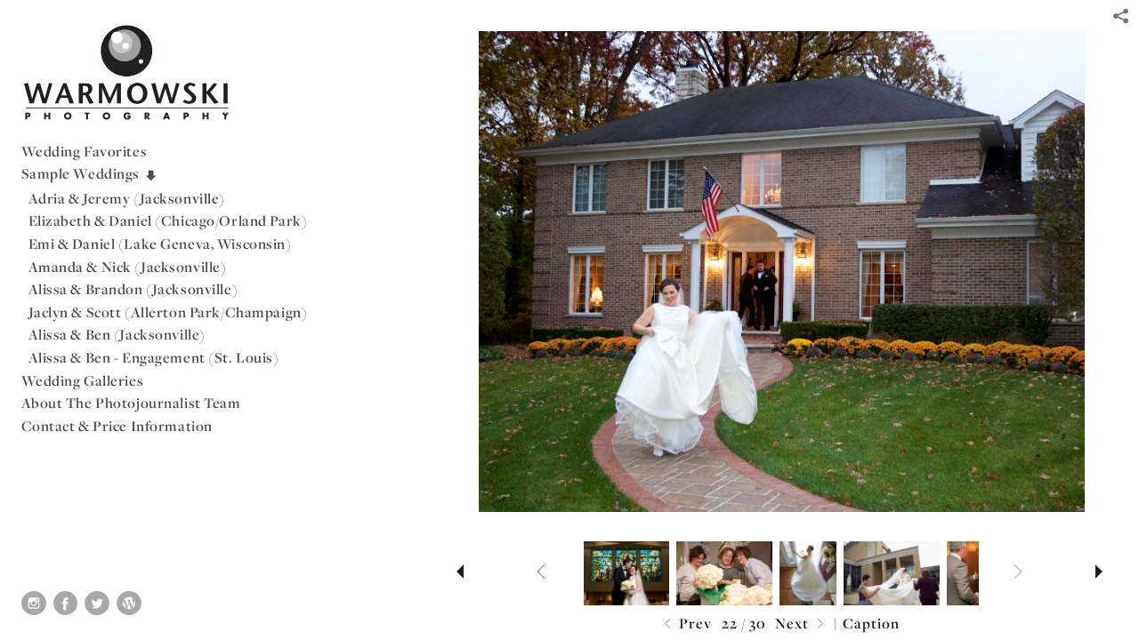

--- FILE ---
content_type: text/html; charset=UTF-8
request_url: http://warmowskiphotography.com/sample-weddings/elizabeth-daniel-chicago-orland-park/lizdan_3750
body_size: 56823
content:
<!DOCTYPE html>
<html lang="en">
	<head>
		<meta charset="utf-8">
		<title>Heading to Reception: Elizabeth & Daniel (Chicago/Orland Park): Sample Weddings: WarmowskiPhotography.com, an award-winning husband & wife team of photojournalists bringing personal service and experience to weddings in Chicago, St. Louis and across Illinois</title>
		<meta name="viewport" id="viewport" content="width=device-width, initial-scale=1.0" />
		<meta name="description" content="The husband and wife team of Steve and Tiffany Warmowski specialize in photojournalism-style weddings. Roots in Chicago and based in Springfield/Jacksonville Illinois, they cover weddings all across Illinois and the Midwest as well as destination weddings. Other services include engagement sessions, portraiture, senior portraits, photo restoration and more. 217.473.5581.">
		<meta name="keywords" content="Steve Warmowski,Tiffany Warmowski,Tiffany M. Hermon,Warmowski Photography,WarmowskiPhotography.com,WarmowskiPhoto.com,wedding photography,photojournalism style wedding photography,photojournalism-style,wedding photojournalist,portraits,wedding portraits,family portraits,senior portraits,child portraits,children portraits,pet portraits,dog portraits,baby portraits,infant portraits,maternity photos,pregnancy photographer,family photos,portrait photography,portraiture,executive portraits,business portraits,editorial,freelance,free-lance,wedding photographs,wedding pictures,wedding photographer,wedding images,non-posed wedding pictures,not-posed wedding pictures,wedding photos,documentary photos,digital wedding photography,art wedding photography,destination wedding photography,photo-journalism,photo-journalistic,contemporary wedding photography,modern wedding photography,photo journalism,photo journalistic,engagement photos,engagement pictures,event photography,special events,Bar Mitzvah Photography,Bat Mitzvah Photography,anniversary,anniversaries,class reunions,professional,commitment ceremony ceremonies,digital photography,archival,brides photos,emotion,moment,style,unique,non-intrusive,go with the flow,candid,magazine style,wedding albums,wedding day,wedding planning,documentation,photo journal,reportage,wedding photographers,black and white,black & white,black-and-white,color,sepia,sepia toned,team photographers,husband and wife team,winery wedding,photo retouching,photo restoration,Jacksonville Illinois wedding photographer,62650,Springfield Illinois wedding photographer,Chicago Illinois wedding photographer,Peoria Illinois wedding photographer,Bloomington Illinois wedding photographer,Normal Illinois wedding photographer">
		<meta name="author" content="Neon Sky Creative Media System">
		<meta name="apple-mobile-web-app-capable" content="yes" />
		
		<!-- Schema.org Data -->
		<meta itemscope itemtype="http://schema.org/CreativeWork" />
		<meta itemprop="url" content="http://warmowskiphotography.com/sample-weddings/elizabeth-daniel-chicago-orland-park/lizdan_3750" />
		<meta itemprop="name" content="Elizabeth & Daniel (Chicago/Orland Park)" />
		<meta itemprop="headline" content="Heading to Reception: Elizabeth & Daniel (Chicago/Orland Park): Sample Weddings: WarmowskiPhotography.com, an award-winning husband & wife team of photojournalists bringing personal service and experience to weddings in Chicago, St. Louis and across Illinois" />
		<meta itemprop="description" content="The husband and wife team of Steve and Tiffany Warmowski specialize in photojournalism-style weddings. Roots in Chicago and based in Springfield/Jacksonville Illinois, they cover weddings all across Illinois and the Midwest as well as destination weddings. Other services include engagement sessions, portraiture, senior portraits, photo restoration and more. 217.473.5581." />
		<meta itemprop="image" content="http://storage.lightgalleries.net/4bd5ebf56d04c/images/lizdan_3750.jpg" />

		<!-- Open Graph Data -->
		<meta property="og:url" content="http://warmowskiphotography.com/sample-weddings/elizabeth-daniel-chicago-orland-park/lizdan_3750" />
		<meta property="og:type" content="website" />
		<meta property="og:title" content="Elizabeth & Daniel (Chicago/Orland Park)" />
		<meta property="og:description" content="The husband and wife team of Steve and Tiffany Warmowski specialize in photojournalism-style weddings. Roots in Chicago and based in Springfield/Jacksonville Illinois, they cover weddings all across Illinois and the Midwest as well as destination weddings. Other services include engagement sessions, portraiture, senior portraits, photo restoration and more. 217.473.5581." />
		<meta property="og:image" content="http://storage.lightgalleries.net/4bd5ebf56d04c/images/lizdan_3750.jpg" />

		<!-- Twitter Card Data -->
		<meta name="twitter:card" value="summary">
		<meta name="twitter:title" content="Elizabeth & Daniel (Chicago/Orland Park)">
		<meta name="twitter:description" content="The husband and wife team of Steve and Tiffany Warmowski specialize in photojournalism-style weddings. Roots in Chicago and based in Springfield/Jacksonville Illinois, they cover weddings all acros...">
		<meta name="twitter:image" content="http://storage.lightgalleries.net/4bd5ebf56d04c/images/lizdan_3750.jpg">
        
        <script>
            // makes crawler html not visible before app load
            document.write('<style>body.noscript #content.noscript{display:none}</style>');
        </script>

		<!-- styles -->
		<style>
            /* define here to cover until css loads*/
            .hide-entry{display:none;}
        </style>
		<link href="http://site.neonsky.com/4.18.1-s3-fix/css/site.css" rel="stylesheet">
		
		<link href="http://site.neonsky.com/4.18.1-s3-fix/api/styles/guid/4bd5ebf56d04c/template/2/layout/52619/custom.css" rel="stylesheet">
		
	
			
		<!-- fallback thumb display for social media that does not use Open Graph -->
		<link href="http://storage.lightgalleries.net/4bd5ebf56d04c/images/lizdan_3750.jpg" rel="image_src" />
			
    <!-- HTML5 shim and Respond.js IE8 support of HTML5 elements and media queries -->
    <!--[if lt IE 9]>
      <script src="https://oss.maxcdn.com/libs/html5shiv/3.6.2/html5shiv.js"></script>
      <script src="https://oss.maxcdn.com/libs/respond.js/1.3.0/respond.min.js"></script>
    <![endif]-->
				
	<!-- typekit -->
    		 <script type="text/javascript" src="http://use.typekit.net/ik/[base64].js"></script>
         <script type="text/javascript">try{Typekit.load();}catch(e){}</script>
			
	<meta name="google-site-verification" content="ciaByxopD4c-fFVGrEWg-iqs5xzL7IWIJHda5_zD7Dw" /><!-- Global site tag (gtag.js) - Google Analytics -->
<script async src="https://www.googletagmanager.com/gtag/js?id=UA-1645523-1"></script>
<script>
  window.dataLayer = window.dataLayer || [];
  function gtag(){dataLayer.push(arguments);}
  gtag('js', new Date());

  gtag('config', 'UA-1645523-1');
</script>         
	</head>
	
	<body class="noscript loading">
		
    <div id="container">
        <div id="content" class="noscript" role="main"> 
        <div id="column" class="noscript">   		
			<div id="header">	
				<div><span class="siteTitle">WARMOWSKI PHOTOGRAPHY</span></div>
			</div>
            <div id="html-content" class="noscript">                        
				<h1 class="pageTitle">Sample Weddings: Elizabeth & Daniel (Chicago/Orland Park): Heading to Reception</h1>
<div id="image-container">
	<div id="image-actual">
	   <img class="modImg" src="http://storage.lightgalleries.net/4bd5ebf56d04c/images/lizdan_3750.jpg" width="100%" height="auto" alt="Elizabeth leaves home and heads to reception at Crystal Tree Country Club, Orland Park. Wedding photography by Steve & Tiffany Warmowski" title="Heading to Reception"/>
    </div>
		<div id="image-caption">
		    		<strong>Heading to Reception</strong><br>
		<p>Elizabeth leaves home and heads to reception at Crystal Tree Country Club, Orland Park. Wedding photography by Steve & Tiffany Warmowski&nbsp;</p>		</div>
</div>				
				<div id="allCategoryLinks">
    <ul><li ><a href="/wedding-favorites/">Wedding Favorites</a></li><li class="parent active"><span>Sample Weddings</span><ul><li ><a href="/sample-weddings/adria-jeremy-jacksonville/">Adria & Jeremy (Jacksonville)</a></li><li ><a href="/sample-weddings/elizabeth-daniel-chicago-orland-park/">Elizabeth & Daniel (Chicago/Orland Park)</a></li><li ><a href="/sample-weddings/emi-daniel-lake-geneva-wisconsin/">Emi & Daniel (Lake Geneva, Wisconsin)</a></li><li ><a href="/sample-weddings/amanda-nick-jacksonville/">Amanda & Nick (Jacksonville)</a></li><li ><a href="/sample-weddings/alissa-brandon-jacksonville/">Alissa & Brandon (Jacksonville)</a></li><li ><a href="/sample-weddings/jaclyn-scott-allerton-park-champaign/">Jaclyn & Scott (Allerton Park/Champaign)</a></li><li ><a href="/sample-weddings/alissa-ben-jacksonville/">Alissa & Ben (Jacksonville)</a></li><li ><a href="/sample-weddings/alissa-ben---engagement-st-louis/">Alissa & Ben - Engagement (St. Louis)</a></li></ul></li><li ><a href="/wedding-galleries/">Wedding Galleries</a></li><li ><a href="/about-the-photojournalist-team/">About The Photojournalist Team</a></li><li ><a href="/contact-price-information/">Contact & Price Information</a></li></ul>	
</div>				<!-- writes out the languages menu -->
	
			</div>

                
                </div>     
            </footer>
            <!-- close the off-canvas menu--> 
            <a class="exit-off-canvas"></a>
        </main>
    </div>
</div>  	     				 		      
        <script>     
	    		 	var data = {"config":{"loginRedirectID":"","appVersion":"4.18.1-s3-fix","apiAccessUrl":"http:\/\/warmowskiphotography.com\/api.php\/4.18.1-s3-fix\/api","serviceDomain":"site.neonsky.com","serviceAccessUrl":"http:\/\/site.neonsky.com\/4.18.1-s3-fix","siteAccessUrl":"http:\/\/warmowskiphotography.com","isPreview":false,"isAlias":true,"isTesting":false,"siteGUID":"4bd5ebf56d04c","clientID":"203","layoutID":"52619","layoutPassed":false,"templateID":"2","route":"sample-weddings\/elizabeth-daniel-chicago-orland-park\/lizdan_3750","queryString":[],"activeSlug":"sample-weddings\/elizabeth-daniel-chicago-orland-park","apikey":"9881837ca2fad9d7ec79f61179fff5a635850da6","languageID":"en","languageUrlSegement":"","siteCopyright":"","pdfCreatorDomain":"pdfcreator.neonsky.com","pdfCreatorVersion":"1.6","pdfHtmlOutput":false,"uiLabels":{"copyright":"Copyright","singles":"Singles","contact_sheet":"Contact Sheet","slide_show":"Slide Show","enter_gallery":"Enter Gallery","previous":"Prev","next":"Next","of":"of","click_image_to_close":"Click Image to Close","info":"info","login":"Login","site_design_by":"Site design","loading":"Loading","password":"Password","invalid_credentials":"Invalid login or password.","exit":"Exit","try_again":"Try Again","cancel":"Cancel","enter":"Enter","view_contact_sheet":"View Contact Sheet","image_caption":"Caption","overview":"Overview","view_singles":"View Singles","view_slide_show":"View Slide Show","images":"Images","viewing_options":"Viewing Options","loading_image":"Loading Image","menu":"menu","fullscreen":"Enter Full Screen","exit_fullscreen":"Exit Full Screen"},"fullCopyright":""},"siteAccessUrl":"http:\/\/warmowskiphotography.com","serviceDomain":"site.neonsky.com","serviceAccessUrl":"http:\/\/site.neonsky.com\/4.18.1-s3-fix","apiAccessUrl":"http:\/\/warmowskiphotography.com\/api.php\/4.18.1-s3-fix\/api","serviceStaticPath":"http:\/\/site.neonsky.com\/4.18.1-s3-fix","mediaSources":["http:\/\/storage.lightgalleries.net","http:\/\/cdn.lightgalleries.net"],"site":{"domain":"warmowskiphoto.com","siteTitle":"WARMOWSKI PHOTOGRAPHY","copyright":"","indexLabel":"Index","metaTitle":"WarmowskiPhotography.com, an award-winning husband & wife team of photojournalists bringing personal service and experience to weddings in Chicago, St. Louis and across Illinois","metaDescription":"The husband and wife team of Steve and Tiffany Warmowski specialize in photojournalism-style weddings. Roots in Chicago and based in Springfield\/Jacksonville Illinois, they cover weddings all across Illinois and the Midwest as well as destination weddings. Other services include engagement sessions, portraiture, senior portraits, photo restoration and more. 217.473.5581.","footer":"","metaKeywords":"Steve Warmowski,Tiffany Warmowski,Tiffany M. Hermon,Warmowski Photography,WarmowskiPhotography.com,WarmowskiPhoto.com,wedding photography,photojournalism style wedding photography,photojournalism-style,wedding photojournalist,portraits,wedding portraits,family portraits,senior portraits,child portraits,children portraits,pet portraits,dog portraits,baby portraits,infant portraits,maternity photos,pregnancy photographer,family photos,portrait photography,portraiture,executive portraits,business portraits,editorial,freelance,free-lance,wedding photographs,wedding pictures,wedding photographer,wedding images,non-posed wedding pictures,not-posed wedding pictures,wedding photos,documentary photos,digital wedding photography,art wedding photography,destination wedding photography,photo-journalism,photo-journalistic,contemporary wedding photography,modern wedding photography,photo journalism,photo journalistic,engagement photos,engagement pictures,event photography,special events,Bar Mitzvah Photography,Bat Mitzvah Photography,anniversary,anniversaries,class reunions,professional,commitment ceremony ceremonies,digital photography,archival,brides photos,emotion,moment,style,unique,non-intrusive,go with the flow,candid,magazine style,wedding albums,wedding day,wedding planning,documentation,photo journal,reportage,wedding photographers,black and white,black & white,black-and-white,color,sepia,sepia toned,team photographers,husband and wife team,winery wedding,photo retouching,photo restoration,Jacksonville Illinois wedding photographer,62650,Springfield Illinois wedding photographer,Chicago Illinois wedding photographer,Peoria Illinois wedding photographer,Bloomington Illinois wedding photographer,Normal Illinois wedding photographer","htmlSiteLogoWidth":"488","htmlSiteLogoHeight":"229","google_analytics_accountID":"","googleTrackingCodeType":"1","googleTrackingUseDisplayAdvertising":"0","mediaSource":"STORAGE","nonModSiteURLs":"","jsSnippets":null,"typeKitScriptURL":"http:\/\/use.typekit.net\/ik\/[base64].js","typeKitInstantToken":"[base64]","splash_title":"","splash_subtitle":"","splash_email":"","hasMultipleLanguages":false,"homeSectionID":"4842","settings":{"c_LOGO":"3F3F3F","":"0","c_TEXT_MAIN":"8C8C8C","primaryTextColor":"8C8C8C","c_NAV_TEXT":"1B1B1B","navBarTextColor":"1B1B1B","c_BACKGROUND":"FFFFFF","siteBackgroundColor":"FFFFFF","c_MENU_BG_ROLLOVER":"FFFFFF","menuItemRolloverColor":"FFFFFF","c_MATTE":"FFFFFF","contentAreaBackgroundColor":"FFFFFF","c_SPLASH_BACKGROUND":"FFFFFF","c_TEXT_SECONDARY":"BDBDBD","secondaryTextColor":"BDBDBD","c_NAV_TEXT_ROLLOVER":"5D5D5D","navBarTextRolloverColor":"5D5D5D","c_MENU_TEXT":"4C4C4C","menuTextColor":"4C4C4C","c_MENU_LINES":"575757","menuLineColor":"575757","c_THUMB_BG":"FFFFFF","c_THUMB_BG_UNUSED":"FFFFFF","c_SPLASH_TEXT":"FFFFFF","c_MENU_COLUMN":"FFFFFF","verticalMenuColumnColor":"FFFFFF","c_PHOTO_BORDER":"FFFFFF","imageBorderColor":"FFFFFF","c_THUMB_NAV_TEXT":"FFFFFF","thumbNavTextColor":"FFFFFF","c_THUMB_NAV_OUTLINE":"777777","thumbNavItemOutlineColor":"777777","c_THUMB_NAV_ARROW":"1B1B1B","thumbNavIconColor":"1B1B1B","c_NAV_BAR_COLUMN":"FFFFFF","c_NAV_BAR_MATTE":"FFFFFF","c_csThumbBorder":"FFFFFF","concatLevel1Headings":true,"usePNGLogo":true,"useCustomCSS":false,"customCSSPath":"","headerBarConfig":"1","headerBarBranding":"1","customHeaderBarBrandingPath":"","hiddenMenuSide":"2","startupConfiguration":"1","globalSplashSWFSAlign":"2","isSizeToFitScreen":true,"displaySplashOnMobile":true,"useFlash":false,"menuRemainHidden":false,"isSplashPublic":true,"promptToDownloadFlash":false,"LOGO_ALIGNMENT":"1","OVERVIEW_CONFIG":"4","startupOptions":"1","VIEW_OPS_ALIGNMENT":"2","INTRO_TYPE":"2","splashSWFSAlign":"2","USE_LOADBAR_TEXT":true,"USE_LOADBAR_LINES":true,"DESIGNATE_VISITED_CATS":true,"sizeToFitScreen":true,"MENU_COLUMN_ALIGNMENT":"1","MENU_TEXT_ALIGNMENT":"1","PHOTO_BORDER":"1","PHOTO_BUFFER":"40","CONTACT_SHEET_LAYOUT":"2","CAPTION_CONFIG":"2","CAPTION_WIDTH_CONFIG":"1","CAPTION_WIDTH_PERCENT":"66","CAPTION_ALIGNMENT":"2","ANC_PHOTO_TYPE":"2","ANC_LAYOUT_CONFIG":"2","TEXT_CASE_INTERFACE":"2","INTRO_LAYOUT_CONFIG":"2","SITE_FONT":"6","TEXT_CASE_CATEGORIES":"2","CUSTOM_LOGO":"logo.swf","LOGO_CONFINED":false,"LOGO_BUFFER_LEFT":"16","LOGO_BUFFER_TOP":"18","LOGO_BUFFER_RIGHT":"25","LOGO_BUFFER_BOTTOM":"25","COLORIZE_LOGO":true,"LOAD_ANIM_TYPE":"2","INCLUDE_INTRO_MENU_ITEM":false,"MENU_CATEGORY_ORDER":"2","CAPTION_POSITION":"1","audioSetID":"2","SEQ_NAV_SAME_BAR_THUMB_NAV":true,"NAV_BAR_CONFINED_MATTE":false,"AUTO_HIDE_THUMB_NAV_BUTTONS":false,"THUMB_NAV_ALIGNMENT":"1","USE_SUB_NAV_BEVELS":true,"eieScrollIconDown":"","subnavigationStyle":"4","navIconStyle":"1","eieScreenNavIconBack":"","screenToScreenButtonStyle":"2","subnavIconSize":"1","eieScreenNavIconNext":"","eieThumbNavIconBack":"","eieThumbNavIconNext":"","menuColumnBGPatternID":"1","menuColumnBGPosition":"1","eieMenuColumnBGPattern":"","useMenuLines":false,"useMenuRolloverBG":true,"eieMenuColumnBottomElement":"","menuColumnBottomElementBottomBuffer":"0","menuColumnBottomElementHorizontalBuffer":"0","menuColumnBottomElementAlignment":"1","eieMenuIconCurrent":"","eieMenuIconParent":"","eieScrollIconUp":"","eieSiteBGPattern":"","siteBackgroundPosition":"1","siteBGPatternID":"1","menuColumnBGPatternMasked":true,"menuColumnColorized":true,"matteColorized":true,"navBarsColorized":true,"menuColumnTopElementID":"1","menuColumnBottomElementID":"1","eieMenuColumnTopElement":"","menuColumnTopElementAlignment":"1","menuColumnTopElementTopBuffer":"0","menuColumnTopElementHorizontalBuffer":"0","menuColumnTopElementMasked":true,"menuColumnBottomElementMasked":false,"overlayScrimOpacity":".5","overlayBorderThickness":"0","overlayMatteThickness":"0","usePNGLogoInHTMLSite":true,"menuColumnBottomElementLinkURL":"","menuColumnBottomElementLinkTarget":"1","initialViewMode":"1","fontSize":"3","showFullScreenButton":false,"hideCopyright":true,"siteMarginTop":"0","siteMarginRight":"0","siteMarginBottom":"0","siteMarginLeft":"0","menuColumnWidthConfig":"1","menuColumnWidth":"0","socialMediaShareButtons":"3","csThumbBGDims":"1","csThumbBorderThickness":"3","useCSThumbDropShadow":true,"csThumbBGBehavior":"3","customCSS":"","menuTopBuffer":"0","socialMediaLinks":"32767","socialMediaLinkGround":"1","isSiteFooterVisible":true,"dimNonSelectedMenuItems":false,"initLoadingAnimationDisplayDelay":"1000","verticalMenuHeader":"<%== primaryAsset %>","verticalMenuHeaderMarginTop":"25","verticalMenuHeaderMarginRight":"0","verticalMenuHeaderMarginBottom":"15","verticalMenuHeaderMarginLeft":"20","verticalMenuHeaderAssetMaxScale":"50","verticalMenuHeaderContentHorizAlign":"1","verticalMenuHeaderAssetFilename":"logo_re","verticalMenuHeaderHeight":"0","verticalMenuFooterHeight":"0","verticalMenuFooter":"<%== socialMediaLinks %><%== customFooter %>","verticalMenuFooterMarginTop":"20","verticalMenuFooterMarginRight":"20","verticalMenuFooterMarginBottom":"20","verticalMenuFooterMarginLeft":"20","verticalMenuFooterAssetMaxScale":"50","verticalMenuFooterContentHorizAlign":"1","verticalMenuFooterAssetFilename":"","verticalMenuMiddleMarginTop":"0","verticalMenuMiddleMarginRight":"14","verticalMenuMiddleMarginBottom":"0","verticalMenuMiddleMarginLeft":"14","verticalMenuHeaderHeightConfig":"1","verticalMenuFooterHeightConfig":"1","verticalMenuWidthConfig":"2","verticalMenuWidth":"472","headerLeftAsset":"","headerCenterAsset":"","headerRightAsset":"","isHeaderConfinedToContentArea":false,"isFooterConfinedToContentArea":true,"headerLeft":"<%== primaryAsset %>","headerCenter":"","headerRight":"","verticalMenuMiddle":"","verticalMenuMiddleAssetFilename":"","verticalMenuMiddleAssetMaxScale":"50","verticalMenuMiddleContentHorizAlign":"2","menuType":"1","headerLeftAssetMaxScale":"100","headerCenterAssetMaxScale":"50","headerRightAssetMaxScale":"50","headerLeftTopMargin":"18","headerLeftRightMargin":"25","headerLeftBottomMargin":"25","headerLeftLeftMargin":"16","headerCenterTopMargin":"0","headerCenterRightMargin":"0","headerCenterBottomMargin":"0","headerCenterLeftMargin":"0","headerRightTopMargin":"0","headerRightRightMargin":"0","headerRightBottomMargin":"0","headerRightLeftMargin":"0","verticalMenuHeaderAssetExtension":".png","verticalMenuMiddleAssetExtension":"","verticalMenuFooterAssetExtension":"","panelMenuHeader":"<%== primaryAsset %>","panelMenuHeaderContentHorizAlign":"1","panelMenuHeaderHeightConfig":"1","panelMenuHeaderHeight":"0","panelMenuHeaderAssetFilename":"logo_re","panelMenuHeaderAssetExtension":".png","panelMenuHeaderAssetMaxScale":"100","panelMenuFooter":"<%== socialMediaLinks %><%== customFooter %>","panelMenuFooterContentHorizAlign":"1","panelMenuFooterHeight":"0","panelMenuFooterHeightConfig":"1","panelMenuFooterAssetFilename":"\/content\/interface-elements\/custom-logos\/logo.png","panelMenuFooterAssetExtension":"","panelMenuFooterAssetMaxScale":"50","showSelectedItemMenuIcons":false,"allowSiteWidePinchZoom":false,"hideScrollbars":false,"PHOTO_BORDER_SIZE":"1","PHOTO_BORDER_BUFFER":"40","templateID":"2","LOGO_GROUND":"none","viewProps":{"fontLabel":"Garamond","systemKitID":"xtm5lem","fontFamilyTitle":"\"ns-mod-font-set-6\",serif","fontFamilyBody":"\"ns-mod-font-set-6\",serif","pdfFontFamilyTitle":"\"freight-display-pro\",serif","pdfFontFamilyBody":"\"freight-display-pro\",serif","titleSize":"26","titleWeight":"600","titleLineHeight":"1.30","titleLetterSpacing":"normal","siteTitleSize":"23","siteTitleWeight":"600","bodyCopySize":"19","bodyCopyWeight":"300","bodyCopyLineHeight":"1.20","bodyCopyLetterSpacing":"0.053em","pdfTitleSize":"12","pdfTitleLineHeight":"10.00","pdfTitleWeight":"500","pdfTitleLetterSpacing":"normal","pdfBodyCopySize":"10","pdfBodyCopyWeight":"300","pdfBodyCopyLetterSpacing":"normal","pdfBodyCopyLineHeight":"10.00","pdfCaptionHeight":"40","secondaryNavWeight":"600","secondaryNavLineHeight":"1.40","secondaryNavLetterSpacing":"normal","sizeID":"3","menuTextSize":"0.9","menuTextWeight":"600","menuTextLineHeight":"0.95","menuTextLetterSpacing":"0.03rem","menuTextChildSize":"0.9","menuTextChildLineHeight":"0.95","menuTextChildWeight":"600","menuTextChildLetterSpacing":"0.03rem","secondaryNavSize":"17","fontGroup":"3","margin":0,"border":"1","padding":0,"buffer":6,"topBuffer":0,"bottomBuffer":0,"leftBuffer":0,"rightBuffer":10},"verticalMenuHeaderAsset":"http:\/\/storage.lightgalleries.net\/4bd5ebf56d04c\/images\/logo_re-2.png","verticalMenuHeaderAssetWidth":"488","verticalMenuHeaderAssetHeight":"229","verticalMenuMiddleAsset":"","verticalMenuFooterAsset":"","horizontalMenuHeaderAsset":"\/content\/interface-elements\/custom-logos\/logo.png","horizontalMenuHeaderMarginTop":"18","horizontalMenuHeaderMarginBottom":"25","horizontalMenuHeaderMarginLeft":"16","horizontalMenuHeaderMarginRight":"25","panelMenuHeaderAsset":"http:\/\/storage.lightgalleries.net\/4bd5ebf56d04c\/images\/logo_re-2.png","panelMenuHeaderAssetWidth":"488","panelMenuHeaderAssetHeight":"229","panelMenuHeaderMarginTop":"18","panelMenuHeaderMarginBottom":"25","panelMenuHeaderMarginLeft":"16","panelMenuHeaderMarginRight":"25","panelMenuMiddleMarginTop":0,"panelMenuMiddleMarginBottom":0,"panelMenuMiddleMarginLeft":10,"panelMenuMiddleMarginRight":10,"panelMenuFooterMarginTop":0,"panelMenuFooterMarginBottom":0,"panelMenuFooterMarginLeft":0,"panelMenuFooterMarginRight":0,"popupMenuHeaderAsset":"\/content\/interface-elements\/custom-logos\/logo.png","popupMenuHeaderMarginTop":"18","popupMenuHeaderMarginBottom":"25","popupMenuHeaderMarginLeft":"16","popupMenuHeaderMarginRight":"25","galleryProps":{"slideTransitionType":"2","slideDelay":"3000","slideDuration":"1000","slideDurationIn":"1000","slideDurationOut":"1000","slideDurationCross":"1000"},"introSlideProps":{"slideTransitionType":"2","slideDelay":"2000","slideDuration":"2000","slideDurationIn":"2000","slideDurationOut":"2000","slideDurationCross":"1000"},"textSlideProps":{"slideTransitionType":"2","slideDuration":"2000","slideDelay":"2000","slideDurationIn":"2000","slideDurationOut":"2000","slideDurationCross":"2000"},"socialMediaShare":[{"serviceID":"1","title":"Facebook","url":"https:\/\/www.facebook.com\/sharer.php?u=VAL1&t=VAL2","className":"facebook-squared"},{"serviceID":"2","title":"Twitter","url":"https:\/\/twitter.com\/share?url=VAL1&text=VAL2","className":"twitter-squared"}],"socialMedia":[{"linkTypeID":"5","title":"Instagram","url":"https:\/\/instagram.com\/warmowskiphoto\/","className":"instagram"},{"linkTypeID":"2","title":"Facebook","url":"https:\/\/facebook.com\/warmowskiphotography","className":"facebook"},{"linkTypeID":"9","title":"Twitter","url":"https:\/\/twitter.com\/warmowskiphoto","className":"twitter"},{"linkTypeID":"13","title":"WordPress","url":"http:\/\/warmowskiphoto.com\/blog\/","className":"wordpress"}]}},"sections":[{"sectionID":"4842","active":"1","parentNode":"0","sortOrder":"0","categoryType":"2","behaviorID":"2","viewID":"23","showInMainNav":"0","olderSibling":"0","youngerSibling":"0","linkURL":"","linkTarget":"","username":"","password":"","action":"flashIntroScreen","sectionThumb":"","title":"Intro","heading":null,"metaTitle":null,"metaDescription":null,"metaKeywords":null,"viewProps":{"autoAdvance":"1","slideshowInterruptEnabled":"0","showImageFilenames":false,"showImageNumber":false,"usePrevNextNav":false,"useThumbNav":false,"useFlankingNav":0},"titles":["Intro"],"metaTitles":[""],"headings":[""],"slug":"intro","children":[]},{"sectionID":"5742","active":"1","parentNode":"0","sortOrder":"0","categoryType":"1","behaviorID":"1","viewID":"2","showInMainNav":"1","olderSibling":"0","youngerSibling":"162647","linkURL":"","linkTarget":"","username":"","password":"","action":"gridScreen","sectionThumb":"","title":"Wedding Favorites","heading":null,"metaTitle":null,"metaDescription":null,"metaKeywords":null,"viewProps":{"showOverview":false,"cellSize":1,"buffer":1,"showHeading":false,"galleryTextLayout":1,"showImageTitlesEtc":false,"imageTextLayout":1,"startInSingles":false,"gridLayoutNew":2,"showImageFilenames":false,"showImageNumber":false,"usePrevNextNav":false,"useThumbNav":false},"titles":["Wedding Favorites"],"metaTitles":[""],"headings":[""],"slug":"wedding-favorites","children":[]},{"sectionID":"5931","active":"1","parentNode":"0","sortOrder":"0","categoryType":"1","behaviorID":"1","viewID":"20","showInMainNav":"1","olderSibling":"162647","youngerSibling":"0","linkURL":"","linkTarget":"","username":"","password":"","action":"flashGalleryScreen","sectionThumb":"","title":"Sample Weddings","heading":null,"metaTitle":null,"metaDescription":null,"metaKeywords":null,"viewProps":{"showImageFilenames":false,"showImageNumber":false,"usePrevNextNav":true,"useThumbNav":true,"captionConfig":"2","overviewConfig":"4","overviewWithFirstImageLayout":"2","showOverview":true,"showHeading":true,"showImageTitlesEtc":true,"imageTextLayout":2,"useFlankingNav":0},"titles":["Sample Weddings"],"metaTitles":[""],"headings":[""],"slug":"sample-weddings","children":[{"sectionID":"157275","active":"1","parentNode":"5931","sortOrder":"0","categoryType":"1","behaviorID":"1","viewID":"20","showInMainNav":"1","olderSibling":"0","youngerSibling":"157348","linkURL":"","linkTarget":"","username":"","password":"","action":"flashGalleryScreen","sectionThumb":"","title":"Adria & Jeremy (Jacksonville)","heading":null,"metaTitle":null,"metaDescription":null,"metaKeywords":null,"viewProps":{"showImageFilenames":false,"showImageNumber":false,"usePrevNextNav":true,"useThumbNav":true,"captionConfig":"2","overviewConfig":"4","overviewWithFirstImageLayout":"2","showOverview":true,"showHeading":true,"showImageTitlesEtc":true,"imageTextLayout":2,"useFlankingNav":0},"titles":["Sample Weddings","Adria & Jeremy (Jacksonville)"],"metaTitles":["",""],"headings":["",""],"slug":"sample-weddings\/adria-jeremy-jacksonville","children":[]},{"sectionID":"157348","active":"1","parentNode":"5931","sortOrder":"0","categoryType":"1","behaviorID":"1","viewID":"20","showInMainNav":"1","olderSibling":"157275","youngerSibling":"157347","linkURL":"","linkTarget":"","username":"","password":"","action":"flashGalleryScreen","sectionThumb":"","title":"Elizabeth & Daniel (Chicago\/Orland Park)","heading":null,"metaTitle":null,"metaDescription":null,"metaKeywords":null,"viewProps":{"showImageFilenames":false,"showImageNumber":false,"usePrevNextNav":true,"useThumbNav":true,"captionConfig":"2","overviewConfig":"4","overviewWithFirstImageLayout":"2","showOverview":true,"showHeading":true,"showImageTitlesEtc":true,"imageTextLayout":2,"useFlankingNav":0},"titles":["Sample Weddings","Elizabeth & Daniel (Chicago\/Orland Park)"],"metaTitles":["",""],"headings":["",""],"slug":"sample-weddings\/elizabeth-daniel-chicago-orland-park","children":[]},{"sectionID":"157347","active":"1","parentNode":"5931","sortOrder":"0","categoryType":"1","behaviorID":"1","viewID":"20","showInMainNav":"1","olderSibling":"157348","youngerSibling":"157330","linkURL":"","linkTarget":"","username":"","password":"","action":"flashGalleryScreen","sectionThumb":"","title":"Emi & Daniel (Lake Geneva, Wisconsin)","heading":null,"metaTitle":null,"metaDescription":null,"metaKeywords":null,"viewProps":{"showImageFilenames":false,"showImageNumber":false,"usePrevNextNav":true,"useThumbNav":true,"captionConfig":"2","overviewConfig":"4","overviewWithFirstImageLayout":"2","showOverview":true,"showHeading":true,"showImageTitlesEtc":true,"imageTextLayout":2,"useFlankingNav":0},"titles":["Sample Weddings","Emi & Daniel (Lake Geneva, Wisconsin)"],"metaTitles":["",""],"headings":["",""],"slug":"sample-weddings\/emi-daniel-lake-geneva-wisconsin","children":[]},{"sectionID":"157330","active":"1","parentNode":"5931","sortOrder":"0","categoryType":"1","behaviorID":"1","viewID":"20","showInMainNav":"1","olderSibling":"157347","youngerSibling":"157559","linkURL":"","linkTarget":"","username":"","password":"","action":"flashGalleryScreen","sectionThumb":"","title":"Amanda & Nick (Jacksonville)","heading":null,"metaTitle":null,"metaDescription":null,"metaKeywords":null,"viewProps":{"showImageFilenames":false,"showImageNumber":false,"usePrevNextNav":true,"useThumbNav":true,"captionConfig":"2","overviewConfig":"4","overviewWithFirstImageLayout":"2","showOverview":true,"showHeading":true,"showImageTitlesEtc":true,"imageTextLayout":2,"useFlankingNav":0},"titles":["Sample Weddings","Amanda & Nick (Jacksonville)"],"metaTitles":["",""],"headings":["",""],"slug":"sample-weddings\/amanda-nick-jacksonville","children":[]},{"sectionID":"157559","active":"1","parentNode":"5931","sortOrder":"0","categoryType":"1","behaviorID":"1","viewID":"20","showInMainNav":"1","olderSibling":"157330","youngerSibling":"158406","linkURL":"","linkTarget":"","action":"flashGalleryScreen","sectionThumb":"","title":"Alissa & Brandon (Jacksonville)","heading":null,"metaTitle":null,"metaDescription":null,"metaKeywords":null,"viewProps":{"showImageFilenames":false,"showImageNumber":false,"usePrevNextNav":true,"useThumbNav":true,"captionConfig":"2","overviewConfig":"4","overviewWithFirstImageLayout":"2","showOverview":true,"showHeading":true,"showImageTitlesEtc":true,"imageTextLayout":2,"useFlankingNav":0},"titles":["Sample Weddings","Alissa & Brandon (Jacksonville)"],"metaTitles":["",""],"headings":["",""],"slug":"sample-weddings\/alissa-brandon-jacksonville","children":[]},{"sectionID":"158406","active":"1","parentNode":"5931","sortOrder":"0","categoryType":"1","behaviorID":"1","viewID":"20","showInMainNav":"1","olderSibling":"157559","youngerSibling":"160888","linkURL":"","linkTarget":"","username":"","password":"","action":"flashGalleryScreen","sectionThumb":"","title":"Jaclyn & Scott (Allerton Park\/Champaign)","heading":null,"metaTitle":null,"metaDescription":null,"metaKeywords":null,"viewProps":{"showImageFilenames":false,"showImageNumber":false,"usePrevNextNav":true,"useThumbNav":true,"captionConfig":"2","overviewConfig":"4","overviewWithFirstImageLayout":"2","showOverview":true,"showHeading":true,"showImageTitlesEtc":true,"imageTextLayout":2,"useFlankingNav":0},"titles":["Sample Weddings","Jaclyn & Scott (Allerton Park\/Champaign)"],"metaTitles":["",""],"headings":["",""],"slug":"sample-weddings\/jaclyn-scott-allerton-park-champaign","children":[]},{"sectionID":"160888","active":"1","parentNode":"5931","sortOrder":"0","categoryType":"1","behaviorID":"1","viewID":"20","showInMainNav":"1","olderSibling":"158406","youngerSibling":"160889","linkURL":"","linkTarget":"","username":"","password":"","action":"flashGalleryScreen","sectionThumb":"","title":"Alissa & Ben (Jacksonville)","heading":null,"metaTitle":null,"metaDescription":null,"metaKeywords":null,"viewProps":{"showImageFilenames":false,"showImageNumber":false,"usePrevNextNav":true,"useThumbNav":true,"captionConfig":"2","overviewConfig":"4","overviewWithFirstImageLayout":"2","showOverview":true,"showHeading":true,"showImageTitlesEtc":true,"imageTextLayout":2,"useFlankingNav":0},"titles":["Sample Weddings","Alissa & Ben (Jacksonville)"],"metaTitles":["",""],"headings":["",""],"slug":"sample-weddings\/alissa-ben-jacksonville","children":[]},{"sectionID":"160889","active":"1","parentNode":"5931","sortOrder":"0","categoryType":"1","behaviorID":"1","viewID":"20","showInMainNav":"1","olderSibling":"160888","youngerSibling":"15826","linkURL":"","linkTarget":"","username":"","password":"","action":"flashGalleryScreen","sectionThumb":"","title":"Alissa & Ben - Engagement (St. Louis)","heading":null,"metaTitle":null,"metaDescription":null,"metaKeywords":null,"viewProps":{"showImageFilenames":false,"showImageNumber":false,"usePrevNextNav":true,"useThumbNav":true,"captionConfig":"2","overviewConfig":"4","overviewWithFirstImageLayout":"2","showOverview":true,"showHeading":true,"showImageTitlesEtc":true,"imageTextLayout":2,"useFlankingNav":0},"titles":["Sample Weddings","Alissa & Ben - Engagement (St. Louis)"],"metaTitles":["",""],"headings":["",""],"slug":"sample-weddings\/alissa-ben---engagement-st-louis","children":[]}]},{"sectionID":"5875","active":"1","parentNode":"0","sortOrder":"0","categoryType":"3","behaviorID":"3","viewID":"21","showInMainNav":"1","olderSibling":"68792","youngerSibling":"4844","linkURL":"","linkTarget":"","username":"","password":"","action":"textScreen","sectionThumb":"","title":"Wedding Galleries","heading":null,"metaTitle":null,"metaDescription":null,"metaKeywords":null,"viewProps":{"showHeading":true,"contentAlignHorz":2,"contentAlignVert":2,"mediaPosition":2,"mediaAlignVert":2,"showImageFilenames":false,"showImageNumber":false,"usePrevNextNav":false,"useThumbNav":false},"titles":["Wedding Galleries"],"metaTitles":[""],"headings":[""],"slug":"wedding-galleries","children":[]},{"sectionID":"4844","active":"1","parentNode":"0","sortOrder":"0","categoryType":"3","behaviorID":"3","viewID":"21","showInMainNav":"1","olderSibling":"5875","youngerSibling":"4845","linkURL":"","linkTarget":"","username":"","password":"","action":"textScreen","sectionThumb":"","title":"About The Photojournalist Team","heading":null,"metaTitle":null,"metaDescription":null,"metaKeywords":null,"viewProps":{"showHeading":true,"contentAlignHorz":2,"contentAlignVert":2,"mediaPosition":2,"mediaAlignVert":2,"showImageFilenames":false,"showImageNumber":false,"usePrevNextNav":false,"useThumbNav":false},"titles":["About The Photojournalist Team"],"metaTitles":[""],"headings":[""],"slug":"about-the-photojournalist-team","children":[]},{"sectionID":"4845","active":"1","parentNode":"0","sortOrder":"0","categoryType":"3","behaviorID":"3","viewID":"21","showInMainNav":"1","olderSibling":"4844","youngerSibling":"150992","linkURL":"","linkTarget":"","username":"","password":"","action":"textScreen","sectionThumb":"","title":"Contact & Price Information","heading":null,"metaTitle":null,"metaDescription":null,"metaKeywords":null,"viewProps":{"showHeading":true,"contentAlignHorz":2,"contentAlignVert":2,"mediaPosition":2,"mediaAlignVert":2,"showImageFilenames":false,"showImageNumber":false,"usePrevNextNav":false,"useThumbNav":false},"titles":["Contact & Price Information"],"metaTitles":[""],"headings":[""],"slug":"contact-price-information","children":[]}],"content":[{"textData":{"title":"Heading to Reception","dateline":null,"caption":"<p>Elizabeth leaves home and heads to reception at Crystal Tree Country Club, Orland Park. Wedding photography by Steve & Tiffany Warmowski&nbsp;<\/p>","altText":"Elizabeth leaves home and heads to reception at Crystal Tree Country Club, Orland Park. Wedding photography by Steve & Tiffany Warmowski","metaTitle":null,"metaDescription":null,"metaKeywords":null},"puid":"lizdan_3750","filename":"lizdan_3750","extension":".jpg","media":[{"type":"image","disp_size":300,"width":"378","height":"300","url":"http:\/\/storage.lightgalleries.net\/4bd5ebf56d04c\/images\/lizdan_3750_h_300.jpg"},{"type":"image","disp_size":1200,"width":"1513","height":"1200","url":"http:\/\/storage.lightgalleries.net\/4bd5ebf56d04c\/images\/lizdan_3750.jpg"},{"type":"image","disp_size":100,"width":"126","height":"100","url":"http:\/\/storage.lightgalleries.net\/4bd5ebf56d04c\/images\/lizdan_3750_thumb.jpg"}]}]};
			window.siteData = data;			
		</script>	
		<script data-main="http://site.neonsky.com/4.18.1-s3-fix/js/site" src="http://site.neonsky.com/4.18.1-s3-fix/js/require.js"></script>
		
	<span class="icon-defs" style="display:none">
<svg xmlns="http://www.w3.org/2000/svg"><symbol viewBox="0 0 44 44" id="icon-instagram-circle"> <!-- Generator: Sketch 3.3.3 (12081) - http://www.bohemiancoding.com/sketch -->    <g id="instagram-circle-Social-Icons" fill-rule="evenodd" sketch:type="MSPage"> <g sketch:type="MSArtboardGroup" transform="translate(-220.000000, -40.000000)" id="instagram-circle-instagram"> <g sketch:type="MSLayerGroup" transform="translate(220.000000, 40.000000)"> <circle id="instagram-circle-Oval" sketch:type="MSShapeGroup" cx="22" cy="22" r="22"/> <path d="M28.1347601,12 L15.8652399,12 C13.7344779,12 12,13.733302 12,15.8652399 L12,28.1347601 C12,30.266698 13.7344779,32 15.8652399,32 L28.1347601,32 C30.2655221,32 32,30.266698 32,28.1347601 L32,15.8652399 C32,13.733302 30.2655221,12 28.1347601,12 L28.1347601,12 Z M29.24365,14.3059737 L29.6857949,14.3036218 L29.6857949,17.6937912 L26.3062088,17.7043744 L26.2944497,14.3142051 L29.24365,14.3059737 L29.24365,14.3059737 Z M19.1460489,19.9468485 C19.7857479,19.060207 20.8252587,18.4793039 22,18.4793039 C23.1747413,18.4793039 24.2142521,19.060207 24.8539511,19.9468485 C25.2714017,20.5253998 25.5206961,21.233302 25.5206961,22 C25.5206961,23.9402634 23.9414393,25.5195202 22,25.5195202 C20.0597366,25.5195202 18.4804798,23.9402634 18.4804798,22 C18.4804798,21.233302 18.7297742,20.5253998 19.1460489,19.9468485 L19.1460489,19.9468485 Z M30.0515052,28.1347601 C30.0515052,29.1919097 29.1919097,30.0515052 28.1347601,30.0515052 L15.8652399,30.0515052 C14.8080903,30.0515052 13.9484948,29.1919097 13.9484948,28.1347601 L13.9484948,19.9468485 L16.9353246,19.9468485 C16.6766228,20.5818438 16.5319849,21.2744591 16.5319849,22 C16.5319849,25.0150517 18.9849483,27.469191 22,27.469191 C25.0162277,27.469191 27.469191,25.0150517 27.469191,22 C27.469191,21.2744591 27.3222013,20.5818438 27.0658514,19.9468485 L30.0515052,19.9468485 L30.0515052,28.1347601 L30.0515052,28.1347601 Z" id="instagram-circle-Shape" fill="currentColor" sketch:type="MSShapeGroup"/> </g> </g> </g> </symbol></svg><svg xmlns="http://www.w3.org/2000/svg"><symbol viewBox="0 0 44 44" id="icon-facebook-circle"> <!-- Generator: Sketch 3.3.3 (12081) - http://www.bohemiancoding.com/sketch -->    <g id="facebook-circle-Social-Icons" fill-rule="evenodd" sketch:type="MSPage"> <g sketch:type="MSArtboardGroup" transform="translate(-40.000000, -40.000000)" id="facebook-circle-facebook"> <g sketch:type="MSLayerGroup" transform="translate(40.000000, 40.000000)"> <circle id="facebook-circle-Oval" sketch:type="MSShapeGroup" cx="22" cy="22" r="22"/> <path d="M23.3147057,35 L18.4372418,35 L18.4372418,23.4985483 L16,23.4985483 L16,19.535534 L18.4372418,19.535534 L18.4372418,17.1562737 C18.4372418,13.9234411 19.8127074,12 23.7230238,12 L26.9776468,12 L26.9776468,15.964466 L24.9435074,15.964466 C23.4212558,15.964466 23.3206665,16.5182719 23.3206665,17.5518493 L23.3139606,19.535534 L27,19.535534 L26.5685836,23.4985483 L23.3139606,23.4985483 L23.3139606,35 L23.3147057,35 Z" id="facebook-circle-Shape" fill="currentColor" sketch:type="MSShapeGroup"/> </g> </g> </g> </symbol></svg><svg xmlns="http://www.w3.org/2000/svg"><symbol viewBox="0 0 44 44" id="icon-twitter-circle"> <!-- Generator: Sketch 3.3.3 (12081) - http://www.bohemiancoding.com/sketch -->    <g id="twitter-circle-Social-Icons" fill-rule="evenodd" sketch:type="MSPage"> <g sketch:type="MSArtboardGroup" transform="translate(-100.000000, -40.000000)" id="twitter-circle-twitter"> <g sketch:type="MSLayerGroup" transform="translate(100.000000, 40.000000)"> <circle id="twitter-circle-Oval" sketch:type="MSShapeGroup" cx="22" cy="22" r="22"/> <path d="M30.526149,16.8457316 C31.4160944,16.2841254 32.0989611,15.3936155 32.41944,14.3328037 C31.5861948,14.8541095 30.6654341,15.2311137 29.6830428,15.4352159 C28.899102,14.5512061 27.7786582,14 26.5386512,14 C24.1597112,14 22.231907,16.0345226 22.231907,18.5435505 C22.231907,18.8997544 22.2676528,19.2468583 22.3416094,19.578362 C18.762106,19.3885599 15.5881317,17.5815398 13.4618771,14.8307092 C13.0908611,15.5041167 12.8788519,16.2841254 12.8788519,17.1161346 C12.8788519,18.6917521 13.6393731,20.0827676 14.7955626,20.8991767 C14.0892763,20.8757764 13.4248987,20.6690741 12.8431062,20.3310703 L12.8431062,20.386971 C12.8431062,22.5891954 14.3271703,24.4261158 16.3005811,24.8421205 C15.9381933,24.9487217 15.558549,25.0020222 15.1641134,25.0020222 C14.8867758,25.0020222 14.6156013,24.9747219 14.3542877,24.9214213 C14.9015672,26.7258414 16.4928685,28.041456 18.3787639,28.0765564 C16.9033281,29.29597 15.0457827,30.021378 13.0279979,30.021378 C12.6804015,30.021378 12.3365029,30.0018778 12,29.9589773 C13.9068498,31.2472916 16.1711569,32 18.6043317,32 C26.5300229,32 30.8614193,25.0761231 30.8614193,19.0713563 C30.8614193,18.8737542 30.858954,18.677452 30.8503258,18.4837498 C31.6921993,17.8428427 32.4243705,17.0420338 33,16.1307237 C32.2271527,16.4921277 31.3963726,16.7365304 30.526149,16.8457316 Z" id="twitter-circle-Shape" fill="currentColor" sketch:type="MSShapeGroup"/> </g> </g> </g> </symbol></svg><svg xmlns="http://www.w3.org/2000/svg"><symbol viewBox="0 0 44 44" id="icon-wordpress-circle"> <!-- Generator: Sketch 3.3.3 (12081) - http://www.bohemiancoding.com/sketch -->    <g id="wordpress-circle-Social-Icons" fill-rule="evenodd" sketch:type="MSPage"> <g sketch:type="MSArtboardGroup" transform="translate(-340.000000, -100.000000)" id="wordpress-circle-wordpress"> <g sketch:type="MSLayerGroup" transform="translate(340.000000, 100.000000)"> <circle id="wordpress-circle-Oval" sketch:type="MSShapeGroup" cx="22" cy="22" r="22"/> <path d="M31.6521637,16.7168107 C31.701317,17.0686038 31.7284807,17.4436772 31.7284807,17.8497913 C31.7284807,18.9646649 31.5189323,20.219221 30.8902869,21.7893563 L27.5323377,31.5011728 C30.8010348,29.5960582 33,26.0535538 33,21.9962934 C33,20.0821252 32.5110536,18.2856526 31.6521637,16.7168107 L31.6521637,16.7168107 Z M22.1940263,22.9585509 L18.8929915,32.5474985 C19.8773518,32.8385038 20.9186265,32.995 22.0012935,32.995 C23.2818674,32.995 24.5107008,32.773836 25.6541627,32.3703086 C25.624412,32.3237478 25.5972484,32.2746002 25.5752587,32.2202792 L22.1940263,22.9585509 L22.1940263,22.9585509 Z M29.4273283,21.4401499 C29.4273283,20.0808319 28.9370884,19.1379747 28.519285,18.4059347 C27.9617827,17.500585 27.4392051,16.7336243 27.4392051,15.8269812 C27.4392051,14.8155761 28.2049624,13.8740123 29.2876294,13.8740123 C29.3341957,13.8740123 29.380762,13.8804791 29.4286218,13.8843592 C27.4715428,12.0917666 24.8651223,10.995 22.0012935,10.995 C18.1569849,10.995 14.7757526,12.9686626 12.809619,15.9537302 C13.0696143,15.9614903 13.3115005,15.9679571 13.5171684,15.9679571 C14.6683913,15.9679571 16.4495532,15.8269812 16.4495532,15.8269812 C17.0406867,15.7933539 17.1118297,16.6624897 16.5181091,16.7336243 C16.5181091,16.7336243 15.923095,16.8034656 15.2595249,16.8383862 L19.2668156,28.7514962 L21.6740357,21.5332716 L19.9588429,16.8383862 C19.3664158,16.8034656 18.8063264,16.7336243 18.8063264,16.7336243 C18.2126058,16.6987037 18.2824553,15.7933539 18.8761759,15.8269812 C18.8761759,15.8269812 20.6922625,15.9679571 21.7736359,15.9679571 C22.9222719,15.9679571 24.7060207,15.8269812 24.7060207,15.8269812 C25.2971543,15.7933539 25.3670038,16.6624897 24.7745767,16.7336243 C24.7745767,16.7336243 24.1795626,16.8034656 23.5159925,16.8383862 L27.4922389,28.6609612 L28.590428,24.9968812 C29.1466369,23.5664286 29.4273283,22.3830071 29.4273283,21.4401499 L29.4273283,21.4401499 Z M11,21.9962934 C11,26.3484392 13.5301035,30.1121076 17.1997883,31.89306 L11.9533161,17.5186919 C11.3414864,18.8870635 11,20.400291 11,21.9962934 L11,21.9962934 Z" id="wordpress-circle-Shape" fill="currentColor" sketch:type="MSShapeGroup"/> </g> </g> </g> </symbol></svg><svg xmlns="http://www.w3.org/2000/svg"><symbol viewBox="0, 0, 48, 48" id="icon-arrow-left"> <g id="arrow-left-Layer_1"> <path d="M33.985,7.861 L34.692,8.568 L19.261,24 L34.692,39.431 L33.985,40.138 L18.2,24.353 L17.847,24 L18.2,23.646 L33.985,7.861 z"/> </g> </symbol></svg><svg xmlns="http://www.w3.org/2000/svg"><symbol viewBox="0, 0, 48, 48" id="icon-arrow-right"> <g id="arrow-right-Layer_1"> <path d="M13.838,7.862 L13.131,8.569 L28.562,24 L13.131,39.432 L13.838,40.139 L29.623,24.354 L29.977,24 L29.623,23.647 L13.838,7.862 z"/> </g> </symbol></svg><svg xmlns="http://www.w3.org/2000/svg"><symbol viewBox="0, 0, 48, 48" id="icon-group-arrow-left"> <g id="group-arrow-left-Layer_1"> <path d="M31.892,8.215 L16.108,24 L31.892,39.785 L31.892,8.215 z"/> </g> </symbol></svg><svg xmlns="http://www.w3.org/2000/svg"><symbol viewBox="0, 0, 48, 48" id="icon-group-arrow-right"> <g id="group-arrow-right-Layer_1"> <path d="M16.108,8.215 L31.892,24 L16.108,39.785 L16.108,8.215 z"/> </g> </symbol></svg><svg xmlns="http://www.w3.org/2000/svg"><symbol viewBox="0, 0, 1000, 1000" id="icon-return-to-grid"> <g id="return-to-grid-Layer1"> <g id="return-to-grid-shapePath1"> <path d="M48.665,177.5 L435.668,177.5 L435.668,435.5 L48.665,435.5 L48.665,177.5 M48.665,564.501 L435.668,564.501 L435.668,822.5 L48.665,822.5 L48.665,564.501 M564.667,564.501 L951.667,564.501 L951.667,822.5 L564.667,822.5 L564.667,564.501 M564.667,177.5 L951.667,177.5 L951.667,435.5 L564.667,435.5 L564.667,177.5 z"/> <path d="M48.665,177.5 L435.668,177.5 L435.668,435.5 L48.665,435.5 L48.665,177.5 M48.665,564.501 L435.668,564.501 L435.668,822.5 L48.665,822.5 L48.665,564.501 M564.667,564.501 L951.667,564.501 L951.667,822.5 L564.667,822.5 L564.667,564.501 M564.667,177.5 L951.667,177.5 L951.667,435.5 L564.667,435.5 L564.667,177.5 z" fill-opacity="0"/> </g> </g> </symbol></svg><svg xmlns="http://www.w3.org/2000/svg"><symbol viewBox="0, 0, 48, 48" id="icon-selector"> <g id="selector-Layer_1"> <path d="M24,16 L24,8 L40,24 L24,40 L24,32 L8,32 L8,16 L24,16 z"/> </g> </symbol></svg><svg xmlns="http://www.w3.org/2000/svg"><symbol viewBox="0, 0, 48, 48" id="icon-group-indicator"> <g id="group-indicator-Layer_1"> <path d="M24,16 L24,8 L40,24 L24,40 L24,32 L8,32 L8,16 L24,16 z"/> </g> </symbol></svg><svg xmlns="http://www.w3.org/2000/svg"><symbol viewBox="0, 0, 1000, 1000" id="icon-menu-panel"> <g id="menu-panel-Layer1"> <path d="M149.969,248.845 L299.555,248.845 L299.555,348.57 L149.969,348.57 L149.969,248.845 M349.417,248.845 L848.038,248.845 L848.038,348.57 L349.417,348.57 L349.417,248.845 M149.969,448.294 L299.555,448.294 L299.555,548.018 L149.969,548.018 L149.969,448.294 M349.417,448.294 L848.038,448.294 L848.038,548.018 L349.417,548.018 L349.417,448.294 M149.969,647.742 L299.555,647.742 L299.555,747.466 L149.969,747.466 L149.969,647.742 M349.417,647.742 L848.038,647.742 L848.038,747.466 L349.417,747.466 L349.417,647.742 z" id="menu-panel-shapePath1"/> </g> </symbol></svg><svg xmlns="http://www.w3.org/2000/svg"><symbol viewBox="0, 0, 1000, 1000" id="icon-close-x"> <g fill-rule="evenodd"> <path d="M808.057,114.252 L883.885,191.364 L577.553,499.938 L577.654,500.038 L574.62,503.072 L883.885,812.186 L808.057,885.748 L500,577.691 L191.943,885.748 L116.116,812.186 L425.38,503.072 L422.346,500.038 L422.447,499.938 L116.116,191.364 L191.943,114.252 L500,422.369 L808.057,114.252 z"/> </g> </symbol></svg><svg xmlns="http://www.w3.org/2000/svg"><symbol viewBox="0, 0, 80, 80" id="icon-dots"> <g id="dots-Pdot-square"> <path d="M52.875,13.5 C52.875,20.335 47.335,25.875 40.5,25.875 C33.665,25.875 28.125,20.335 28.125,13.5 C28.125,6.665 33.665,1.125 40.5,1.125 C47.335,1.125 52.875,6.665 52.875,13.5 z"/> <path d="M80,13.5 C80,20.335 74.46,25.875 67.625,25.875 C60.79,25.875 55.25,20.335 55.25,13.5 C55.25,6.665 60.79,1.125 67.625,1.125 C74.46,1.125 80,6.665 80,13.5 z"/> <path d="M80,40.5 C80,47.335 74.46,52.875 67.625,52.875 C60.79,52.875 55.25,47.335 55.25,40.5 C55.25,33.665 60.79,28.125 67.625,28.125 C74.46,28.125 80,33.665 80,40.5 z"/> <path d="M52.875,67.625 C52.875,74.46 47.335,80 40.5,80 C33.665,80 28.125,74.46 28.125,67.625 C28.125,60.79 33.665,55.25 40.5,55.25 C47.335,55.25 52.875,60.79 52.875,67.625 z"/> <path d="M25.75,67.625 C25.75,74.46 20.21,80 13.375,80 C6.54,80 1,74.46 1,67.625 C1,60.79 6.54,55.25 13.375,55.25 C20.21,55.25 25.75,60.79 25.75,67.625 z"/> <path d="M25.75,40.5 C25.75,47.335 20.21,52.875 13.375,52.875 C6.54,52.875 1,47.335 1,40.5 C1,33.665 6.54,28.125 13.375,28.125 C20.21,28.125 25.75,33.665 25.75,40.5 z"/> <path d="M25.75,13.375 C25.75,20.21 20.21,25.75 13.375,25.75 C6.54,25.75 1,20.21 1,13.375 C1,6.54 6.54,1 13.375,1 C20.21,1 25.75,6.54 25.75,13.375 z"/> <path d="M80,67.625 C80,74.46 74.46,80 67.625,80 C60.79,80 55.25,74.46 55.25,67.625 C55.25,60.79 60.79,55.25 67.625,55.25 C74.46,55.25 80,60.79 80,67.625 z"/> </g> </symbol></svg><svg xmlns="http://www.w3.org/2000/svg"><symbol viewBox="0, 0, 1000, 1000" id="icon-info"> <g id="info-info"> <path d="M491.902,28.624 C226.388,28.624 11.186,243.826 11.186,509.26 C11.186,774.775 226.388,989.977 491.902,989.977 C757.377,989.977 972.619,774.775 972.619,509.26 C972.619,243.866 757.337,28.624 491.902,28.624 M552.999,766.997 L427.478,766.997 L427.478,449.847 L552.999,449.847 L552.999,766.997 M489.417,363.975 C447.884,363.975 414.248,330.299 414.248,288.807 C414.248,247.314 447.884,213.638 489.417,213.638 C530.91,213.638 564.585,247.314 564.585,288.807 C564.585,330.299 530.91,363.975 489.417,363.975 z" id="info-shapePath1"/> </g> </symbol></svg><svg xmlns="http://www.w3.org/2000/svg"><symbol viewBox="0, 0, 1000, 1000" id="icon-more-circle"> <g fill-rule="evenodd"> <path d="M499,20.068 C764.059,20.068 978.932,234.941 978.932,500 C978.932,765.059 764.059,979.932 499,979.932 C233.941,979.932 19.068,765.059 19.068,500 C19.068,234.941 233.941,20.068 499,20.068 z M499,66.068 C259.346,66.068 65.068,260.346 65.068,500 C65.068,739.654 259.346,933.932 499,933.932 C738.654,933.932 932.932,739.654 932.932,500 C932.932,260.346 738.654,66.068 499,66.068 z"/> <path d="M278.37,571 C239.158,571 207.37,539.212 207.37,500 C207.37,460.788 239.158,429 278.37,429 C317.582,429 349.37,460.788 349.37,500 C349.37,539.212 317.582,571 278.37,571 z"/> <path d="M500,571 C460.788,571 429,539.212 429,500 C429,460.788 460.788,429 500,429 C539.212,429 571,460.788 571,500 C571,539.212 539.212,571 500,571 z"/> <path d="M721.63,571 C682.418,571 650.63,539.212 650.63,500 C650.63,460.788 682.418,429 721.63,429 C760.842,429 792.63,460.788 792.63,500 C792.63,539.212 760.842,571 721.63,571 z"/> </g> </symbol></svg><svg xmlns="http://www.w3.org/2000/svg"><symbol viewBox="0, 0, 1000, 1000" id="icon-checkmark"> <g id="checkmark-checkmark"> <path d="M82.493,445.554 L411.172,822.273 L918.155,170.865 L805.043,124.062 L397.342,612.263 L188.117,368.827 L82.493,445.554 z" id="checkmark-shapePath1"/> </g> </symbol></svg><svg xmlns="http://www.w3.org/2000/svg"><symbol viewBox="0, 0, 1000, 1000" id="icon-download"> <g id="download-download"> <path d="M824.513,636.808 L824.513,768.319 C824.513,805.178 794.597,835.093 757.738,835.093 L223.046,835.093 C186.187,835.093 156.272,805.178 156.272,768.319 L156.272,636.808 L64.992,636.808 L64.992,800.137 C64.992,873.889 124.788,933.685 198.54,933.685 L793.863,933.685 C867.615,933.685 927.411,873.889 927.411,800.137 L927.411,636.808 L824.513,636.808 M723.016,367.642 L590.503,368.677 L589.468,69.229 L392.284,69.229 L392.284,368.677 L259.771,368.677 L491.41,669.16 L723.016,367.642 z" id="download-shapePath1"/> </g> </symbol></svg><svg xmlns="http://www.w3.org/2000/svg"><symbol viewBox="0, 0, 1000, 1000" id="icon-share"> <g fill-rule="evenodd"> <path d="M766.333,620.84 C726.766,620.84 691.177,637.486 665.909,664.053 L370.662,519.501 C371.678,512.709 372.377,505.834 372.377,498.76 C372.377,491.869 371.711,485.144 370.745,478.535 L665.559,335.565 C690.844,362.348 726.599,379.16 766.333,379.16 C842.937,379.16 905.042,317.054 905.042,240.451 C905.042,163.83 842.937,101.741 766.333,101.741 C689.729,101.741 627.623,163.83 627.623,240.451 C627.623,247.342 628.289,254.05 629.255,260.675 L334.441,403.646 C309.156,376.863 273.418,360.051 233.667,360.051 C157.047,360.051 94.958,422.156 94.958,498.76 C94.958,575.38 157.047,637.469 233.667,637.469 C273.234,637.469 308.823,620.823 334.091,594.257 L629.338,738.809 C628.322,745.584 627.623,752.475 627.623,759.549 C627.623,836.17 689.729,898.259 766.333,898.259 C842.937,898.259 905.042,836.17 905.042,759.549 C905.042,682.929 842.937,620.84 766.333,620.84 z"/> </g> </symbol></svg><svg xmlns="http://www.w3.org/2000/svg"><symbol viewBox="0, 0, 44, 44" id="icon-share-facebook"> <g id="share-facebook-Social-Icons" fill-rule="evenodd"> <path d="M4,0 L40,0 C42.209,0 44,1.791 44,4 L44,40 C44,42.209 42.209,44 40,44 L4,44 C1.791,44 0,42.209 0,40 L0,4 C0,1.791 1.791,0 4,0 z"/> <path d="M29.412,44 L20.957,44 L20.957,24.063 L16.732,24.063 L16.732,17.193 L20.957,17.193 L20.957,13.069 C20.957,7.465 23.341,4.13 30.12,4.13 L35.762,4.13 L35.762,11.003 L32.236,11.003 C29.597,11.003 29.422,11.963 29.422,13.754 L29.411,17.193 L35.8,17.193 L35.053,24.063 L29.411,24.063 L29.411,44 L29.412,44 z" fill="currentColor" id="share-facebook-Shape"/> </g> </symbol></svg><svg xmlns="http://www.w3.org/2000/svg"><symbol viewBox="0, 0, 44, 44" id="icon-share-twitter"> <g id="share-twitter-Social-Icons" fill-rule="evenodd"> <path d="M4,-0 L40,-0 C42.209,-0 44,1.791 44,4 L44,40 C44,42.209 42.209,44 40,44 L4,44 C1.791,44 -0,42.209 -0,40 L-0,4 C-0,1.791 1.791,-0 4,-0 z"/> <path d="M32.946,13.607 C34.16,12.841 35.091,11.627 35.528,10.18 C34.392,10.891 33.136,11.405 31.796,11.683 C30.727,10.478 29.199,9.726 27.508,9.726 C24.263,9.726 21.634,12.501 21.634,15.922 C21.634,16.408 21.683,16.882 21.784,17.334 C16.902,17.075 12.574,14.61 9.674,10.859 C9.168,11.777 8.879,12.841 8.879,13.976 C8.879,16.124 9.916,18.022 11.493,19.135 C10.53,19.103 9.624,18.821 8.83,18.36 L8.83,18.436 C8.83,21.44 10.854,23.945 13.545,24.512 C13.051,24.658 12.533,24.73 11.995,24.73 C11.617,24.73 11.247,24.693 10.891,24.62 C11.637,27.081 13.808,28.875 16.38,28.923 C14.367,30.586 11.834,31.576 9.082,31.576 C8.608,31.576 8.139,31.549 7.68,31.491 C10.281,33.247 13.369,34.274 16.687,34.274 C27.496,34.274 33.403,24.831 33.403,16.642 C33.403,16.373 33.4,16.105 33.388,15.841 C34.536,14.967 35.535,13.875 36.32,12.632 C35.266,13.125 34.133,13.458 32.946,13.607 z" fill="currentColor" id="share-twitter-Shape"/> </g> </symbol></svg></span>         
     		
	</body>
</html>